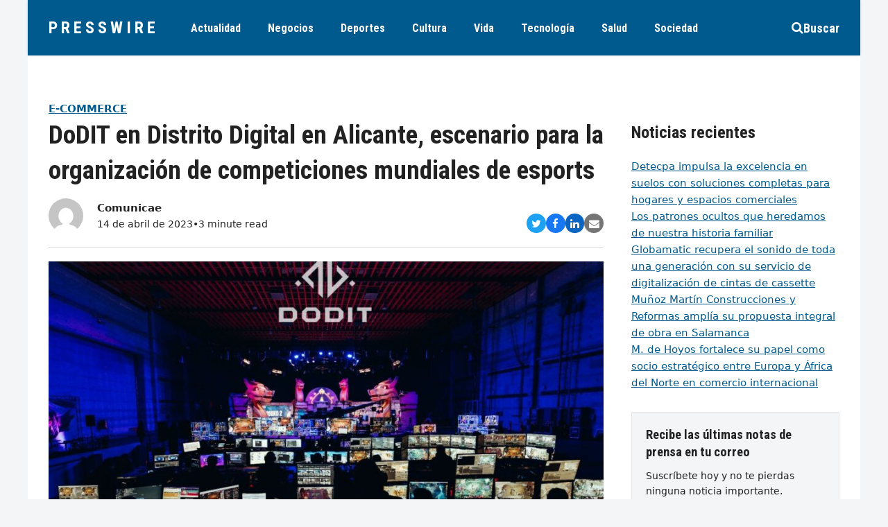

--- FILE ---
content_type: text/html; charset=UTF-8
request_url: https://www.presswire.es/dodit-en-distrito-digital-en-alicante-escenario-para-la-organizacion-de-competiciones-mundiales-de-esports/
body_size: 54194
content:
<!DOCTYPE html>
<html lang="es" itemscope itemtype="https://schema.org/WebPage" class="wpex-color-scheme-default">
<head>
<meta charset="UTF-8">
<link rel="profile" href="https://gmpg.org/xfn/11">
<meta name='robots' content='index, follow, max-image-preview:large, max-snippet:-1, max-video-preview:-1' />
<meta name="generator" content="Total WordPress Theme v5.7.1">
<meta name="viewport" content="width=device-width, initial-scale=1">

	<!-- This site is optimized with the Yoast SEO plugin v26.7 - https://yoast.com/wordpress/plugins/seo/ -->
	<title>DoDIT en Distrito Digital en Alicante, escenario para la organización de competiciones mundiales de esports - PressWire</title>
	<meta name="description" content="/COMUNICAE/ Desde la fundación de DoDIT, la empresa ha llevado a cabo más de 270 retransmisiones vinculadas al entorno gaming-esports, que han alcanzado una aud" />
	<link rel="canonical" href="https://www.presswire.es/dodit-en-distrito-digital-en-alicante-escenario-para-la-organizacion-de-competiciones-mundiales-de-esports/" />
	<meta property="og:locale" content="es_ES" />
	<meta property="og:type" content="article" />
	<meta property="og:title" content="DoDIT en Distrito Digital en Alicante, escenario para la organización de competiciones mundiales de esports - PressWire" />
	<meta property="og:description" content="/COMUNICAE/ Desde la fundación de DoDIT, la empresa ha llevado a cabo más de 270 retransmisiones vinculadas al entorno gaming-esports, que han alcanzado una audiencia acumulada superior a los 15 millones de espectadores Las instalaciones de DoDIT Entertainment, situadas en Distrito Digital Comunitat Valenciana, en la ciudad de Alicante, se han consolidado como un espacio&hellip;" />
	<meta property="og:url" content="https://www.presswire.es/dodit-en-distrito-digital-en-alicante-escenario-para-la-organizacion-de-competiciones-mundiales-de-esports/" />
	<meta property="og:site_name" content="PressWire" />
	<meta property="article:published_time" content="2023-04-14T13:23:36+00:00" />
	<meta name="author" content="Comunicae" />
	<meta name="twitter:card" content="summary_large_image" />
	<meta name="twitter:label1" content="Escrito por" />
	<meta name="twitter:data1" content="Comunicae" />
	<meta name="twitter:label2" content="Tiempo de lectura" />
	<meta name="twitter:data2" content="2 minutos" />
	<script type="application/ld+json" class="yoast-schema-graph">{"@context":"https://schema.org","@graph":[{"@type":"Article","@id":"https://www.presswire.es/dodit-en-distrito-digital-en-alicante-escenario-para-la-organizacion-de-competiciones-mundiales-de-esports/#article","isPartOf":{"@id":"https://www.presswire.es/dodit-en-distrito-digital-en-alicante-escenario-para-la-organizacion-de-competiciones-mundiales-de-esports/"},"author":{"name":"Comunicae","@id":"https://www.presswire.es/#/schema/person/6964a1167fd0a20a9e8dcbc167e83e66"},"headline":"DoDIT en Distrito Digital en Alicante, escenario para la organización de competiciones mundiales de esports","datePublished":"2023-04-14T13:23:36+00:00","mainEntityOfPage":{"@id":"https://www.presswire.es/dodit-en-distrito-digital-en-alicante-escenario-para-la-organizacion-de-competiciones-mundiales-de-esports/"},"wordCount":471,"image":{"@id":"https://www.presswire.es/dodit-en-distrito-digital-en-alicante-escenario-para-la-organizacion-de-competiciones-mundiales-de-esports/#primaryimage"},"thumbnailUrl":"https://www.presswire.es/wp-content/uploads/2023/04/Grandes_producciones_-_DoDIT.jpg","articleSection":["E-Commerce","Gaming","Telecomunicaciones","Valencia"],"inLanguage":"es"},{"@type":"WebPage","@id":"https://www.presswire.es/dodit-en-distrito-digital-en-alicante-escenario-para-la-organizacion-de-competiciones-mundiales-de-esports/","url":"https://www.presswire.es/dodit-en-distrito-digital-en-alicante-escenario-para-la-organizacion-de-competiciones-mundiales-de-esports/","name":"DoDIT en Distrito Digital en Alicante, escenario para la organización de competiciones mundiales de esports - PressWire","isPartOf":{"@id":"https://www.presswire.es/#website"},"primaryImageOfPage":{"@id":"https://www.presswire.es/dodit-en-distrito-digital-en-alicante-escenario-para-la-organizacion-de-competiciones-mundiales-de-esports/#primaryimage"},"image":{"@id":"https://www.presswire.es/dodit-en-distrito-digital-en-alicante-escenario-para-la-organizacion-de-competiciones-mundiales-de-esports/#primaryimage"},"thumbnailUrl":"https://www.presswire.es/wp-content/uploads/2023/04/Grandes_producciones_-_DoDIT.jpg","datePublished":"2023-04-14T13:23:36+00:00","author":{"@id":"https://www.presswire.es/#/schema/person/6964a1167fd0a20a9e8dcbc167e83e66"},"breadcrumb":{"@id":"https://www.presswire.es/dodit-en-distrito-digital-en-alicante-escenario-para-la-organizacion-de-competiciones-mundiales-de-esports/#breadcrumb"},"inLanguage":"es","potentialAction":[{"@type":"ReadAction","target":["https://www.presswire.es/dodit-en-distrito-digital-en-alicante-escenario-para-la-organizacion-de-competiciones-mundiales-de-esports/"]}]},{"@type":"ImageObject","inLanguage":"es","@id":"https://www.presswire.es/dodit-en-distrito-digital-en-alicante-escenario-para-la-organizacion-de-competiciones-mundiales-de-esports/#primaryimage","url":"https://www.presswire.es/wp-content/uploads/2023/04/Grandes_producciones_-_DoDIT.jpg","contentUrl":"https://www.presswire.es/wp-content/uploads/2023/04/Grandes_producciones_-_DoDIT.jpg","width":1600,"height":1020},{"@type":"BreadcrumbList","@id":"https://www.presswire.es/dodit-en-distrito-digital-en-alicante-escenario-para-la-organizacion-de-competiciones-mundiales-de-esports/#breadcrumb","itemListElement":[{"@type":"ListItem","position":1,"name":"Portada","item":"https://www.presswire.es/"},{"@type":"ListItem","position":2,"name":"DoDIT en Distrito Digital en Alicante, escenario para la organización de competiciones mundiales de esports"}]},{"@type":"WebSite","@id":"https://www.presswire.es/#website","url":"https://www.presswire.es/","name":"PressWire","description":"","potentialAction":[{"@type":"SearchAction","target":{"@type":"EntryPoint","urlTemplate":"https://www.presswire.es/?s={search_term_string}"},"query-input":{"@type":"PropertyValueSpecification","valueRequired":true,"valueName":"search_term_string"}}],"inLanguage":"es"},{"@type":"Person","@id":"https://www.presswire.es/#/schema/person/6964a1167fd0a20a9e8dcbc167e83e66","name":"Comunicae","image":{"@type":"ImageObject","inLanguage":"es","@id":"https://www.presswire.es/#/schema/person/image/","url":"https://secure.gravatar.com/avatar/18c4ebd52d677cbbffe884170958491e3d5ab48184bbab4ce8ed752fba7c2ef4?s=96&d=mm&r=g","contentUrl":"https://secure.gravatar.com/avatar/18c4ebd52d677cbbffe884170958491e3d5ab48184bbab4ce8ed752fba7c2ef4?s=96&d=mm&r=g","caption":"Comunicae"},"url":"https://www.presswire.es/author/comunicae/"}]}</script>
	<!-- / Yoast SEO plugin. -->


<link rel='dns-prefetch' href='//fonts.googleapis.com' />
<link rel="alternate" type="application/rss+xml" title="PressWire &raquo; Feed" href="https://www.presswire.es/feed/" />
<link rel="alternate" type="application/rss+xml" title="PressWire &raquo; Feed de los comentarios" href="https://www.presswire.es/comments/feed/" />
<link rel="alternate" title="oEmbed (JSON)" type="application/json+oembed" href="https://www.presswire.es/wp-json/oembed/1.0/embed?url=https%3A%2F%2Fwww.presswire.es%2Fdodit-en-distrito-digital-en-alicante-escenario-para-la-organizacion-de-competiciones-mundiales-de-esports%2F" />
<link rel="alternate" title="oEmbed (XML)" type="text/xml+oembed" href="https://www.presswire.es/wp-json/oembed/1.0/embed?url=https%3A%2F%2Fwww.presswire.es%2Fdodit-en-distrito-digital-en-alicante-escenario-para-la-organizacion-de-competiciones-mundiales-de-esports%2F&#038;format=xml" />
<link rel="preload" href="https://www.presswire.es/wp-content/themes/Total/assets/lib/ticons/fonts/ticons.woff2" type="font/woff2" as="font" crossorigin><style id='wp-img-auto-sizes-contain-inline-css'>
img:is([sizes=auto i],[sizes^="auto," i]){contain-intrinsic-size:3000px 1500px}
/*# sourceURL=wp-img-auto-sizes-contain-inline-css */
</style>
<link rel='stylesheet' id='js_composer_front-css' href='https://www.presswire.es/wp-content/plugins/js_composer/assets/css/js_composer.min.css?ver=6.9.0' media='all' />
<link rel='stylesheet' id='wpex-google-font-roboto-condensed-css' href='//fonts.googleapis.com/css2?family=Roboto+Condensed:ital,wght@0,100;0,200;0,300;0,400;0,500;0,600;0,700;0,800;0,900;1,100;1,200;1,300;1,400;1,500;1,600;1,700;1,800;1,900&#038;display=swap&#038;subset=latin' media='all' />
<link rel='stylesheet' id='wpex-style-css' href='https://www.presswire.es/wp-content/themes/Total/style.css?ver=5.7.1' media='all' />
<link rel='stylesheet' id='wpex-mobile-menu-breakpoint-max-css' href='https://www.presswire.es/wp-content/themes/Total/assets/css/wpex-mobile-menu-breakpoint-max.css?ver=5.7.1' media='only screen and (max-width:959px)' />
<link rel='stylesheet' id='wpex-mobile-menu-breakpoint-min-css' href='https://www.presswire.es/wp-content/themes/Total/assets/css/wpex-mobile-menu-breakpoint-min.css?ver=5.7.1' media='only screen and (min-width:960px)' />
<link rel='stylesheet' id='wpex-wpbakery-css' href='https://www.presswire.es/wp-content/themes/Total/assets/css/wpex-wpbakery.css?ver=5.7.1' media='all' />
<link rel='stylesheet' id='ticons-css' href='https://www.presswire.es/wp-content/themes/Total/assets/lib/ticons/css/ticons.min.css?ver=5.7.1' media='all' />
<link rel='stylesheet' id='vcex-shortcodes-css' href='https://www.presswire.es/wp-content/themes/Total/assets/css/vcex-shortcodes.css?ver=5.7.1' media='all' />
<link rel="https://api.w.org/" href="https://www.presswire.es/wp-json/" /><link rel="alternate" title="JSON" type="application/json" href="https://www.presswire.es/wp-json/wp/v2/posts/1524" /><link rel="EditURI" type="application/rsd+xml" title="RSD" href="https://www.presswire.es/xmlrpc.php?rsd" />
<meta name="generator" content="WordPress 6.9" />
<link rel='shortlink' href='https://www.presswire.es/?p=1524' />

    <style>
        .domain-checker-form {
            display: flex;
            justify-content: center;
            align-items: center;
            width: 100%;
            margin: 20px auto;
            padding: 20px 0;
        }
        .domain-checker-form form {
            display: flex;
            width: 100%;
            max-width: 800px;
        }
        .domain-checker-form input {
            flex: 1;
            padding: 10px;
            font-size: 16px;
            border: 1px solid #ccc;
            border-radius: 4px 0 0 4px;
            outline: none;
        }
        .domain-checker-form button {
            padding: 10px 20px;
            background-color: #0073aa;
            color: #fff;
            border: none;
            border-radius: 0 4px 4px 0;
            cursor: pointer;
            font-size: 16px;
        }
        .domain-checker-form button:hover {
            background-color: #005177;
        }
        .domain-checker-result {
            margin-top: 20px;
            font-size: 16px;
            text-align: center;
        }
        .domain-checker-result.success {
            color: green;
        }
        .domain-checker-result.error {
            color: red;
        }
        .domain-checker-result a {
            color: #005177;
            text-decoration: underline;
        }
        .domain-checker-result a:hover {
            color: #003f5c;
        }
    </style>
    <link rel="icon" href="https://www.presswire.es/wp-content/uploads/2023/03/favicon.png" sizes="32x32"><link rel="shortcut icon" href="https://www.presswire.es/wp-content/uploads/2023/03/favicon.png"><link rel="apple-touch-icon" href="https://www.presswire.es/wp-content/uploads/2023/03/favicon.png" sizes="57x57" ><noscript><style>body:not(.content-full-screen) .wpex-vc-row-stretched[data-vc-full-width-init="false"]{visibility:visible;}</style></noscript>		<style id="wp-custom-css">
			/* add custom header shadow on pages where the page title is disabled */body.page-header-disabled #site-header{box-shadow:0 0 3px rgba(0,0,0,0.15)}/* card button styling */.wpex-card-blog_7 .wpex-card-primary-term a{padding:4px 8px;border-radius:8px}/* customize the blockquote design */blockquote{background:none;color:inherit;border-left:2px solid var(--wpex-accent);font-size:1.2em;padding:5px 20px;font-style:italic;font-family:inherit}		</style>
		<noscript><style> .wpb_animate_when_almost_visible { opacity: 1; }</style></noscript><style data-type="wpex-css" id="wpex-css">/*VC META CSS*/.vc_custom_1656732627441{padding-top:30px !important;padding-right:20px !important;padding-bottom:30px !important;padding-left:20px !important;background-color:#f4f5f6 !important}.vc_custom_1656558596788{padding-top:40px !important;padding-bottom:40px !important}.vc_custom_1679953850078{margin-bottom:10px !important}.vc_custom_1656558651339{margin-bottom:20px !important}.vc_custom_1656558582780{border-top-width:1px !important;border-bottom-width:1px !important;padding-top:10px !important;padding-bottom:10px !important;border-top-color:#dddddd !important;border-top-style:solid !important;border-bottom-color:#dddddd !important;border-bottom-style:solid !important}.vc_custom_1680100677537{margin-right:10px !important;border-right-width:1px !important;padding-right:10px !important;border-right-color:#d8d8d8 !important;border-right-style:solid !important}/*TYPOGRAPHY*/body{font-size:15px;color:#222222}#site-logo .site-logo-text{font-family:"Roboto Condensed";font-weight:700;letter-spacing:5px;text-transform:uppercase}.header-aside-content{font-family:"Roboto Condensed";font-weight:700;font-size:18px;text-transform:uppercase}.main-navigation-ul .link-inner{font-family:"Roboto Condensed";font-weight:700;font-size:16px}.wpex-mobile-menu,#sidr-main{font-family:"Roboto Condensed";font-weight:700;font-size:18px}blockquote{font-family:Georgia,serif;font-style:italic;font-size:1em;line-height:1.5}.sidebar-box .widget-title{font-weight:700;font-size:18px;text-transform:uppercase}h1,h2,h3,h4,h5,h6,.theme-heading,.page-header-title,.wpex-heading,.vcex-heading,.entry-title,.wpex-font-heading{font-family:"Roboto Condensed";font-weight:700}/*ADVANCED STYLING CSS*/blockquote{background:none;border-width:0 0 0 3px;border-color:var(--wpex-accent);border-style:solid;padding-left:25px}/*CUSTOMIZER STYLING*/:root{--wpex-accent:#005a8e;--wpex-accent-alt:#005a8e;--wpex-on-accent:#ffffff;--wpex-on-accent-alt:#ffffff;--wpex-border-main:#dddddd;--wpex-surface-2:#f4f5f6;--wpex-surface-3:#e5e5e5;--wpex-link-text-decoration:underline;--wpex-input-padding:12px;--wpex-input-border-color:#dddddd;--wpex-focus-input-border-color:#dddddd;--wpex-focus-input-color:#222222;--wpex-focus-input-border-color:#aaaaaa;--wpex-pagination-gutter:5px;--wpex-pagination-link-padding:6px 10px;--wpex-pagination-border-radius:0px;--wpex-active-pagination-link-color:#ffffff;--wpex-active-pagination-link-bg:#005a8e;--wpex-boxed-layout-padding:0px;--wpex-site-header-height:80px;--wpex-site-logo-color:#ffffff;--wpex-sidr-width:350px;--wpex-vc-column-inner-margin-bottom:35px}blockquote{color:#555555}body,.boxed-main-layout,.footer-has-reveal #main{background-color:#f4f5f6}.page-header.wpex-supports-mods{padding-top:2.5vmax;padding-bottom:2.5vmax;background-color:#ffffff;border-top-width:0px;border-bottom-width:0px}.page-header{margin-bottom:0px}#site-scroll-top{font-size:14px;background-color:#ffffff;color:#222222}#site-scroll-top:hover{color:#f72210}:root,.boxed-main-layout.wpex-responsive #wrap{--wpex-container-width:1200px}#toggle-bar-wrap{--wpex-surface-1:#000000;background:#000000;color:#ffffff;--wpex-text-2:#ffffff;--wpex-text-1:#ffffff;--wpex-heading-color:#ffffff;--wpex-heading-link-color:#ffffff;--wpex-link-color:#ffe400;--wpex-hover-link-color:#ffe400;--wpex-hover-heading-link-color:#ffe400;border-color:#000000!important}#site-header,#searchform-header-replace{color:#ffffff}#site-header{background-color:#005a8e}#site-header-sticky-wrapper{background-color:#005a8e}#site-header-sticky-wrapper.is-sticky #site-header{background-color:#005a8e}.boxed-main-layout #site-header-sticky-wrapper.is-sticky #site-header{background-color:#005a8e}.footer-has-reveal #site-header{background-color:#005a8e}#searchform-header-replace{background-color:#005a8e}.wpex-has-vertical-header #site-header{background-color:#005a8e}#site-header-flex-aside{--wpex-link-color:#ffffff;--wpex-hover-link-color:#ffffff;--wpex-hover-link-color:#ffffff}#site-navigation-wrap{--wpex-main-nav-link-color:#ffffff;--wpex-hover-main-nav-link-color:#ffffff;--wpex-active-main-nav-link-color:#ffffff}#sidr-main{color:#000000;--wpex-text-2:#000000;--wpex-link-color:#000000;--wpex-hover-link-color:#000000}.mobile-toggle-nav{color:#000000;--wpex-link-color:#000000}@media only screen and (min-width:960px){:root{--wpex-content-area-width:calc(100% - 340px );--wpex-primary-sidebar-width:300px}}@media only screen and (min-width:768px){:root{--wpex-boxed-layout-gutter:30px}}</style><style id='wp-block-heading-inline-css'>
h1:where(.wp-block-heading).has-background,h2:where(.wp-block-heading).has-background,h3:where(.wp-block-heading).has-background,h4:where(.wp-block-heading).has-background,h5:where(.wp-block-heading).has-background,h6:where(.wp-block-heading).has-background{padding:1.25em 2.375em}h1.has-text-align-left[style*=writing-mode]:where([style*=vertical-lr]),h1.has-text-align-right[style*=writing-mode]:where([style*=vertical-rl]),h2.has-text-align-left[style*=writing-mode]:where([style*=vertical-lr]),h2.has-text-align-right[style*=writing-mode]:where([style*=vertical-rl]),h3.has-text-align-left[style*=writing-mode]:where([style*=vertical-lr]),h3.has-text-align-right[style*=writing-mode]:where([style*=vertical-rl]),h4.has-text-align-left[style*=writing-mode]:where([style*=vertical-lr]),h4.has-text-align-right[style*=writing-mode]:where([style*=vertical-rl]),h5.has-text-align-left[style*=writing-mode]:where([style*=vertical-lr]),h5.has-text-align-right[style*=writing-mode]:where([style*=vertical-rl]),h6.has-text-align-left[style*=writing-mode]:where([style*=vertical-lr]),h6.has-text-align-right[style*=writing-mode]:where([style*=vertical-rl]){rotate:180deg}
/*# sourceURL=https://www.presswire.es/wp-includes/blocks/heading/style.min.css */
</style>
<style id='wp-block-latest-posts-inline-css'>
.wp-block-latest-posts{box-sizing:border-box}.wp-block-latest-posts.alignleft{margin-right:2em}.wp-block-latest-posts.alignright{margin-left:2em}.wp-block-latest-posts.wp-block-latest-posts__list{list-style:none}.wp-block-latest-posts.wp-block-latest-posts__list li{clear:both;overflow-wrap:break-word}.wp-block-latest-posts.is-grid{display:flex;flex-wrap:wrap}.wp-block-latest-posts.is-grid li{margin:0 1.25em 1.25em 0;width:100%}@media (min-width:600px){.wp-block-latest-posts.columns-2 li{width:calc(50% - .625em)}.wp-block-latest-posts.columns-2 li:nth-child(2n){margin-right:0}.wp-block-latest-posts.columns-3 li{width:calc(33.33333% - .83333em)}.wp-block-latest-posts.columns-3 li:nth-child(3n){margin-right:0}.wp-block-latest-posts.columns-4 li{width:calc(25% - .9375em)}.wp-block-latest-posts.columns-4 li:nth-child(4n){margin-right:0}.wp-block-latest-posts.columns-5 li{width:calc(20% - 1em)}.wp-block-latest-posts.columns-5 li:nth-child(5n){margin-right:0}.wp-block-latest-posts.columns-6 li{width:calc(16.66667% - 1.04167em)}.wp-block-latest-posts.columns-6 li:nth-child(6n){margin-right:0}}:root :where(.wp-block-latest-posts.is-grid){padding:0}:root :where(.wp-block-latest-posts.wp-block-latest-posts__list){padding-left:0}.wp-block-latest-posts__post-author,.wp-block-latest-posts__post-date{display:block;font-size:.8125em}.wp-block-latest-posts__post-excerpt,.wp-block-latest-posts__post-full-content{margin-bottom:1em;margin-top:.5em}.wp-block-latest-posts__featured-image a{display:inline-block}.wp-block-latest-posts__featured-image img{height:auto;max-width:100%;width:auto}.wp-block-latest-posts__featured-image.alignleft{float:left;margin-right:1em}.wp-block-latest-posts__featured-image.alignright{float:right;margin-left:1em}.wp-block-latest-posts__featured-image.aligncenter{margin-bottom:1em;text-align:center}
/*# sourceURL=https://www.presswire.es/wp-includes/blocks/latest-posts/style.min.css */
</style>
<style id='wp-block-group-inline-css'>
.wp-block-group{box-sizing:border-box}:where(.wp-block-group.wp-block-group-is-layout-constrained){position:relative}
/*# sourceURL=https://www.presswire.es/wp-includes/blocks/group/style.min.css */
</style>
<link rel='stylesheet' id='wpex-google-font-open-sans-css' href='//fonts.googleapis.com/css2?family=Open+Sans:ital,wght@0,100;0,200;0,300;0,400;0,500;0,600;0,700;0,800;0,900;1,100;1,200;1,300;1,400;1,500;1,600;1,700;1,800;1,900&#038;display=swap&#038;subset=latin' media='all' />
</head>

<body data-rsssl=1 class="wp-singular post-template-default single single-post postid-1524 single-format-standard wp-embed-responsive wp-theme-Total wpex-theme wpex-responsive boxed-main-layout no-composer wpex-live-site site-boxed content-full-width post-in-category-e-commerce post-in-category-gaming post-in-category-telecomunicaciones post-in-category-valencia sidebar-widget-icons hasnt-overlay-header page-header-disabled wpex-antialiased wpex-mobile-toggle-menu-centered_logo has-mobile-menu togglebar-is-inline has-pagination-gutter wpex-share-p-horizontal wpex-no-js wpb-js-composer js-comp-ver-6.9.0 vc_responsive">

	
	
	
<a href="#content" class="skip-to-content">Saltear al contenido principal</a><span data-ls_id="#site_top"></span>
	<div id="outer-wrap" class="wpex-overflow-hidden">
		
		<div id="wrap" class="wpex-clr">

			


	<header id="site-header" class="header-seven header-fixed-height custom-bg dyn-styles wpex-relative" itemscope="itemscope" itemtype="https://schema.org/WPHeader">

		
		<div id="site-header-inner" class="header-seven-inner container wpex-relative wpex-h-100 wpex-flex wpex-z-10"><div id="site-header-flex" class="wpex-flex wpex-justify-between wpex-items-center wpex-w-100">
<div id="site-logo" class="site-branding header-seven-logo wpex-flex wpex-items-center wpex-h-100">
	<div id="site-logo-inner" ><a id="site-logo-link" href="https://www.presswire.es/" rel="home" class="site-logo-text">PressWire</a></div>

</div>
	
	<div id="site-navigation-wrap" class="navbar-style-seven wpex-max-h-100 wpex-mr-auto wpex-dropdowns-caret wpex-stretch-megamenus hide-at-mm-breakpoint">

		<nav id="site-navigation" class="navigation main-navigation main-navigation-seven" itemscope="itemscope" itemtype="https://schema.org/SiteNavigationElement" aria-label="Main menu">

			
				<ul id="menu-menu-principal" class="main-navigation-ul dropdown-menu wpex-flex wpex-items-center wpex-dropdown-menu wpex-dropdown-menu--onhover"><li id="menu-item-872" class="menu-item menu-item-type-taxonomy menu-item-object-category current-post-ancestor menu-item-872"><a href="https://www.presswire.es/categoria/actualidad/"><span class="link-inner">Actualidad</span></a></li>
<li id="menu-item-877" class="menu-item menu-item-type-taxonomy menu-item-object-category current-post-ancestor menu-item-877"><a href="https://www.presswire.es/categoria/negocios/"><span class="link-inner">Negocios</span></a></li>
<li id="menu-item-874" class="menu-item menu-item-type-taxonomy menu-item-object-category menu-item-874"><a href="https://www.presswire.es/categoria/deportes/"><span class="link-inner">Deportes</span></a></li>
<li id="menu-item-873" class="menu-item menu-item-type-taxonomy menu-item-object-category menu-item-873"><a href="https://www.presswire.es/categoria/cultura/"><span class="link-inner">Cultura</span></a></li>
<li id="menu-item-876" class="menu-item menu-item-type-taxonomy menu-item-object-category current-post-ancestor menu-item-876"><a href="https://www.presswire.es/categoria/estilo-de-vida/"><span class="link-inner">Vida</span></a></li>
<li id="menu-item-880" class="menu-item menu-item-type-taxonomy menu-item-object-category current-post-ancestor menu-item-880"><a href="https://www.presswire.es/categoria/tecnologia/"><span class="link-inner">Tecnología</span></a></li>
<li id="menu-item-878" class="menu-item menu-item-type-taxonomy menu-item-object-category menu-item-878"><a href="https://www.presswire.es/categoria/salud/"><span class="link-inner">Salud</span></a></li>
<li id="menu-item-894" class="menu-item menu-item-type-taxonomy menu-item-object-category menu-item-894"><a href="https://www.presswire.es/categoria/sociedad/"><span class="link-inner">Sociedad</span></a></li>
</ul>
			
		</nav>

	</div>

	

<div id="site-header-flex-aside" class="wpex-flex wpex-items-center wpex-justify-end wpex-h-100 header-seven-aside">
    <div id="site-header-flex-aside-inner" class="header-aside-content wpex-flex wpex-flex-wrap wpex-items-center"><span class="wpex-header-search-icon wpex-header-search-icon--style-default wpex-inline-block || wpex-ml-20 wpex-flex-reverse"><button class="wpex-header-search-icon__button || wpex-unstyled-button wpex-hover-link-color wpex-flex wpex-items-center wpex-gap-10" aria-expanded="false" aria-controls=""><span class="wpex-header-search-icon__icon wpex-inline-flex wpex-items-center"><span class="ticon ticon-search" aria-hidden="true"></span></span><span class="wpex-header-search-icon__label">Buscar</span></button></span></div>
</div>
<div id="mobile-menu" class="wpex-mobile-menu-toggle show-at-mm-breakpoint wpex-flex wpex-items-center wpex-h-100">
	<div class="wpex-inline-flex wpex-items-center">
						<a href="#" class="mobile-menu-toggle" role="button" aria-label="Toggle mobile menu" aria-expanded="false"><span class="mobile-menu-toggle__icon wpex-flex"><span class="wpex-hamburger-icon wpex-hamburger-icon--inactive wpex-hamburger-icon--animate" aria-hidden="true"><span></span></span></span></a>			</div>
</div></div>
<div id="searchform-header-replace" class="header-searchform-wrap wpex-surface-1 wpex-text-3 wpex-absolute wpex-z-999 wpex-inset-0 wpex-transition-all wpex-duration-300 wpex-invisible wpex-opacity-0" data-placeholder="Escriba y pulse enter para buscar&hellip;" data-disable-autocomplete="true">
	
<form method="get" class="searchform" action="https://www.presswire.es/">
	<label>
		<span class="screen-reader-text">Buscar</span>
		<input type="search" class="field" name="s" placeholder="Buscar" />
	</label>
			<button type="submit" class="searchform-submit"><span class="ticon ticon-search" aria-hidden="true"></span><span class="screen-reader-text">Enviar</span></button>
</form>	<button id="searchform-header-replace-close" class="wpex-unstyled-button wpex-absolute wpex-top-50 wpex-right-0 -wpex-translate-y-50 wpex-transition-colors wpex-user-select-none">
        <span class="searchform-header-replace-close__icon" aria-hidden="true">&times;</span>
        <span class="screen-reader-text">Close search</span>
    </button>
</div></div>

		
	</header>



			
			<main id="main" class="site-main wpex-clr">

				
	<div id="content-wrap" class="container wpex-clr">

		
		<div id="primary" class="content-area wpex-clr">

			
			<div id="content" class="site-content wpex-clr">

				
				<div class="custom-singular-template entry wpex-clr"><div class="vc_row wpb_row vc_row-fluid"><div class="wpb_column vc_column_container vc_col-sm-12"><div class="vc_column-inner"><div class="wpb_wrapper"><div class="vcex-spacing wpex-w-100 wpex-clear"></div></div></div></div></div><div class="vc_row wpb_row vc_row-fluid wpex-vc_row-has-sidebar wpex-vc_row-has-sidebar--right no-bottom-margins"><div class="wpb_column vc_column_container vc_col-sm-8"><div class="vc_column-inner"><div class="wpb_wrapper"><div class="vcex-post-terms vcex-module wpex-clr"><a href="https://www.presswire.es/categoria/negocios/e-commerce/" class="vcex-post-terms__item vcex-post-terms__item--87 theme-txt-link wpex-mr-5 wpex-mb-5" style="color:var(--wpex-accent);font-size:1em;font-weight:700;border-radius:8px;text-transform:uppercase;">E-Commerce</a></div><div class="vcex-page-title vcex-module wpex-mb-15"><h1 class="vcex-page-title__heading wpex-heading wpex-text-3xl" style="font-size:2.5em;"><span class="vcex-page-title__text">DoDIT en Distrito Digital en Alicante, escenario para la organización de competiciones mundiales de esports</span></h1></div><div class="vcex-flex-container vcex-module wpex-flex wpex-gap-20 wpex-flex-wrap wpex-items-end wpex-justify-between"><div class="vcex-author-bio vcex-module vcex-author-bio--alt-5 wpex-flex wpex-items-center"><div class="vcex-author-bio__avatar wpex-mr-20 wpex-flex-shrink-0"><a href="https://www.presswire.es/author/comunicae/"  title="Go to Author Page"><img alt='' src='https://secure.gravatar.com/avatar/18c4ebd52d677cbbffe884170958491e3d5ab48184bbab4ce8ed752fba7c2ef4?s=50&#038;d=mm&#038;r=g' srcset='https://secure.gravatar.com/avatar/18c4ebd52d677cbbffe884170958491e3d5ab48184bbab4ce8ed752fba7c2ef4?s=100&#038;d=mm&#038;r=g 2x' class='avatar avatar-50 photo wpex-align-middle wpex-rounded-full' height='50' width='50' decoding='async'/></a></div><div class="vcex-author-bio__details"><div class="vcex-author-bio__name wpex-text-1 wpex-font-semibold"><a href="https://www.presswire.es/author/comunicae/" class="wpex-inherit-color wpex-no-underline">Comunicae</a></div><div class="vcex-author-bio__meta wpex-flex wpex-flex-wrap wpex-gap-5 wpex-text-sm">14 de abril de 2023<span>&bull;</span>3 minute read</div></div></div>
	<div class="vcex-module vcex-social-share wpex-flex wpex-flex-wrap wpex-gap-5" data-target="_blank" data-source="https%3A%2F%2Fwww.presswire.es%2F" data-url="https%3A%2F%2Fwww.presswire.es%2Fdodit-en-distrito-digital-en-alicante-escenario-para-la-organizacion-de-competiciones-mundiales-de-esports%2F" data-title="DoDIT en Distrito Digital en Alicante, escenario para la organización de competiciones mundiales de esports" data-image="https%3A%2F%2Fwww.presswire.es%2Fwp-content%2Fuploads%2F2023%2F04%2FGrandes_producciones_-_DoDIT.jpg" data-summary="%2FCOMUNICAE%2F%20Desde%20la%20fundaci%C3%B3n%20de%20DoDIT%2C%20la%20empresa%20ha%20llevado%20a%20cabo%20m%C3%A1s%20de%20270%20retransmisiones%20vinculadas%20al%20entorno%20gaming-esports%2C%20que%20han%20alcanzado%20una%20audiencia%20acumulada%20superior%20a%20los%2015" data-email-subject="I wanted you to see this link" data-email-body="I wanted you to see this link https%3A%2F%2Fwww.presswire.es%2Fdodit-en-distrito-digital-en-alicante-escenario-para-la-organizacion-de-competiciones-mundiales-de-esports%2F"><button class="vcex-social-share__button wpex-rounded-full wpex-twitter wpex-social-btn wpex-social-bg"><span class="ticon ticon-twitter" aria-hidden="true"></span><span class="screen-reader-text">Compartir en Twitter</span></button><button class="vcex-social-share__button wpex-rounded-full wpex-facebook wpex-social-btn wpex-social-bg"><span class="ticon ticon-facebook" aria-hidden="true"></span><span class="screen-reader-text">Compartir en Facebook</span></button><button class="vcex-social-share__button wpex-rounded-full wpex-linkedin wpex-social-btn wpex-social-bg"><span class="ticon ticon-linkedin" aria-hidden="true"></span><span class="screen-reader-text">Compartir en LinkedIn</span></button><button class="vcex-social-share__button wpex-rounded-full wpex-email wpex-social-btn wpex-social-bg"><span class="ticon ticon-envelope" aria-hidden="true"></span><span class="screen-reader-text">Share via Email</span></button></div>

</div><div class="vcex-module vcex-divider vcex-divider-solid wpex-max-w-100 wpex-mx-auto wpex-block wpex-h-0 wpex-border-b wpex-border-solid wpex-border-main" style="margin-top:20px;margin-bottom:20px;"></div><div class="vcex-post-media vcex-module"><img loading="lazy" class="wpex-align-center" src="https://www.presswire.es/wp-content/uploads/2023/04/Grandes_producciones_-_DoDIT-900x500.jpg" alt="" width="900" height="500"></div><div class="vcex-spacing wpex-w-100 wpex-clear" style="height:20px;"></div>
<div  class="vcex-post-content vcex-clr">

	
					<div class="vcex-post-content-c wpex-clr" style="font-size:18px;"><div>/COMUNICAE/ </p>
<p><a href="https://www.presswire.es/wp-content/uploads/2023/04/Grandes_producciones_-_DoDIT.jpg" target="_blank" class="fotonota" rel="noopener"> </a></p>
<p>Desde la fundación de DoDIT, la empresa ha llevado a cabo más de 270 retransmisiones vinculadas al entorno gaming-esports, que han alcanzado una audiencia acumulada superior a los 15 millones de espectadores</p>
<p></p>
<p>Las instalaciones de <a href="https://www.dodit.es/" rel="nofollow"><strong>DoDIT Entertainment</strong></a>, situadas en <strong>Distrito Digital Comunitat Valenciana</strong>, en la ciudad de <strong>Alicante</strong>, se han consolidado como un espacio referencial para la <strong>organización y desarrollo de grandes producciones audiovisuales y competitivas</strong> en la industria de los esports y los videojuegos, tanto a nivel nacional como internacional. La realización de estas acciones cuenta con el apoyo de la <strong>Sociedad de Proyectos para la Transformación Digital (SPTD)</strong> de la Comunitat Valenciana y de <strong>GGTech Entertainment</strong>.</p>
<p>Desde su fundación, hace aproximadamente dos años, <strong>DoDIT</strong> ha realizado la producción y emisión de <strong>más de 270 retransmisiones</strong> vinculadas al <strong>entorno gaming-esports</strong>, con un alcance de audiencia en <strong>constante crecimiento</strong>. Asimismo, grandes empresas y publishers del sector, como <strong>Riot Games</strong>, han renovado su confianza para llevar a cabo clasificatorios, semifinales y finales de distintos Campeonatos Mundiales de importantes videojuegos en <strong>Distrito Digital en Alicante.</strong></p>
<p>A lo largo del 2022, en las instalaciones de <strong>DoDIT </strong>se retransmitieron un total de <strong>más de 1.100 horas</strong> en streaming en <strong>más de 8 idiomas</strong>, dando cobertura a emisiones para <strong>diferentes países en 4 continentes</strong> y llegando a una<strong> audiencia acumulada </strong>que ha superado los <strong>15 millones</strong> de espectadores.</p>
<p><strong>Desde Alicante para todo el mundo</strong><br />
En el plano internacional, las instalaciones y platós de <strong>Distrito Digital </strong>albergaron el pasado mes de noviembre acciones tan importantes como la organización del <strong>Western Last Chance Qualifier</strong>, clasificatorio europeo y americano que daba acceso a <strong>TFT Dragonlands Championship </strong>(TFT), primer Campeonato Mundial del videojuego de <strong>Riot Games</strong> producido íntegramente en Alicante.</p>
<p>Un año más, en <strong>Distrito Digital </strong>se celebró la <strong>Gran Final Continental Europea de Amazon UNIVERSITY Esports Masters</strong> (Amazon UEMasters), la principal competición de esports entre estudiantes universitarios en Europa. En la edición del 2022 el campeonato contó con la participación de<strong> 220 jugadores </strong>de <strong>30 universidades de 15 países europeos</strong>.</p>
<p><strong>A nivel nacional</strong><br />
En las instalaciones de <strong>DoDIT</strong> también se organiza y produce actualmente el <strong>Circuito Tormenta</strong>, principal estructura competitiva de esports en el entorno amateur de <strong>Riot Games</strong> en España, en la que han participan más de <strong>30.000 jugadores y más de 8.000 equipos,</strong> con el objetivo de disfrutar de sus juegos favoritos, ganar premios y aspirar a las ligas profesionales.</p>
<p>En el pasado mes de agosto se puso fin a la temporada 2022 de la estructura competitiva. Las instalaciones de <strong>DoDIT</strong> en <strong>Distrito Digital</strong> fueron la sede en la que se disputó presencialmente y desde la que se retransmitió la Gran Final de las competiciones del <strong>Circuito Tormenta</strong></p>
<p class="mediakit"> Fuente <a href="https://www.comunicae.es/notas-de-prensa/dodit-en-distrito-digital-en-alicante_1/">Comunicae</a></p>
</div>
</div>

					
	
	
</div><div class="vcex-spacing wpex-w-100 wpex-clear" style="height:35px;"></div><div class="vcex-heading vcex-module wpex-text-2xl wpex-font-normal wpex-m-auto wpex-max-w-100 vcex-heading-bottom-border wpex-block wpex-mb-25 wpex-border-b wpex-border-solid wpex-border-main"><span class="vcex-heading-inner wpex-inline-block wpex-clr">Compartir esta noticia</span></div><style>.vcex_696dff08118d6{font-size:.85em;gap:7.5px;}</style>
	<div class="vcex-module vcex-social-share wpex-flex wpex-flex-wrap wpex-gap-5 vcex_696dff08118d6" data-target="_blank" data-source="https%3A%2F%2Fwww.presswire.es%2F" data-url="https%3A%2F%2Fwww.presswire.es%2Fdodit-en-distrito-digital-en-alicante-escenario-para-la-organizacion-de-competiciones-mundiales-de-esports%2F" data-title="DoDIT en Distrito Digital en Alicante, escenario para la organización de competiciones mundiales de esports" data-image="https%3A%2F%2Fwww.presswire.es%2Fwp-content%2Fuploads%2F2023%2F04%2FGrandes_producciones_-_DoDIT.jpg" data-email-subject="I wanted you to see this link" data-email-body="I wanted you to see this link https%3A%2F%2Fwww.presswire.es%2Fdodit-en-distrito-digital-en-alicante-escenario-para-la-organizacion-de-competiciones-mundiales-de-esports%2F"><button class="vcex-social-share__button wpex-rounded-full wpex-facebook wpex-social-btn wpex-social-bg wpex-w-auto wpex-py-5 wpex-px-15 wpex-font-bold"><span class="ticon ticon-facebook" aria-hidden="true"></span><span class="vcex-social-share__label wpex-hidden wpex-sm-inline wpex-ml-5">Compartir en Facebook</span></button><button class="vcex-social-share__button wpex-rounded-full wpex-twitter wpex-social-btn wpex-social-bg wpex-w-auto wpex-py-5 wpex-px-15 wpex-font-bold"><span class="ticon ticon-twitter" aria-hidden="true"></span><span class="vcex-social-share__label wpex-hidden wpex-sm-inline wpex-ml-5">Tuitear esta noticia</span></button><button class="vcex-social-share__button wpex-rounded-full wpex-email wpex-social-btn wpex-social-bg wpex-w-auto wpex-py-5 wpex-px-15 wpex-font-bold"><span class="ticon ticon-envelope" aria-hidden="true"></span><span class="vcex-social-share__label wpex-hidden wpex-sm-inline wpex-ml-5">Enviar por correo</span></button></div>

<div class="vcex-spacing wpex-w-100 wpex-clear" style="height:35px;"></div><div class="vcex-heading vcex-module wpex-text-2xl wpex-font-normal wpex-m-auto wpex-max-w-100 vcex-heading-bottom-border wpex-block wpex-mb-25 wpex-border-b wpex-border-solid wpex-border-main"><span class="vcex-heading-inner wpex-inline-block wpex-clr">Otras noticias</span></div><style>.wpex-post-cards.vcex_696dff0816236 .wpex-post-cards-list{gap:none;}</style><div class="wpex-post-cards wpex-post-cards-simple_9 td-related-articles vcex_696dff0816236 wpex-relative"><div class="wpex-post-cards-inner"><div class="wpex-post-cards-loop wpex-post-cards-list wpex-grid wpex-grid-cols-1 wpex-gap-0"><div class="wpex-post-cards-entry post-12996 type-post cat-60 cat-3 cat-35 cat-126 cat-25 cat-2 cat-95 cat-27 cat-128 cat-101 cat-135"><div class="wpex-card wpex-card-simple_9"><div class="wpex-card-inner wpex-flex wpex-gap-15"><div class="wpex-card-svg wpex-text-lg wpex-text-accent"><svg xmlns="http://www.w3.org/2000/svg" height="1em" viewBox="0 0 24 24" width="1em" fill="currentColor"><path d="M0 0h24v24H0V0z" fill="none"/><path d="M12 4l-1.41 1.41L16.17 11H4v2h12.17l-5.58 5.59L12 20l8-8-8-8z"/></svg></div><div class="wpex-card-details"><div class="wpex-text-accent"><h2 class="wpex-card-title wpex-heading wpex-inherit-color-important wpex-text-lg wpex-mb-10"><a href="https://www.presswire.es/zubi-labs-ficha-a-pablo-lara-como-managing-partner-para-impulsar-el-emprendimiento-de-impacto-en-europa-2/" class="wpex-inherit-color-important">Zubi Labs ficha a Pablo Lara como Managing Partner para impulsar el emprendimiento de impacto en Europa</a></h2></div></div></div></div></div><div class="wpex-post-cards-entry post-13005 type-post cat-54 cat-3 cat-35 cat-126 cat-25 cat-2 cat-101 cat-135"><div class="wpex-card wpex-card-simple_9"><div class="wpex-card-inner wpex-flex wpex-gap-15"><div class="wpex-card-svg wpex-text-lg wpex-text-accent"><svg xmlns="http://www.w3.org/2000/svg" height="1em" viewBox="0 0 24 24" width="1em" fill="currentColor"><path d="M0 0h24v24H0V0z" fill="none"/><path d="M12 4l-1.41 1.41L16.17 11H4v2h12.17l-5.58 5.59L12 20l8-8-8-8z"/></svg></div><div class="wpex-card-details"><div class="wpex-text-accent"><h2 class="wpex-card-title wpex-heading wpex-inherit-color-important wpex-text-lg wpex-mb-10"><a href="https://www.presswire.es/repara-tu-deuda-abogados-cancela-227-000e-en-valencia-con-la-ley-de-segunda-oportunidad/" class="wpex-inherit-color-important">Repara tu Deuda Abogados cancela 227.000€ en Valencia con la Ley de Segunda Oportunidad</a></h2></div></div></div></div></div><div class="wpex-post-cards-entry post-12967 type-post cat-68 cat-6 cat-89 cat-25 cat-2 cat-101 cat-135"><div class="wpex-card wpex-card-simple_9"><div class="wpex-card-inner wpex-flex wpex-gap-15"><div class="wpex-card-svg wpex-text-lg wpex-text-accent"><svg xmlns="http://www.w3.org/2000/svg" height="1em" viewBox="0 0 24 24" width="1em" fill="currentColor"><path d="M0 0h24v24H0V0z" fill="none"/><path d="M12 4l-1.41 1.41L16.17 11H4v2h12.17l-5.58 5.59L12 20l8-8-8-8z"/></svg></div><div class="wpex-card-details"><div class="wpex-text-accent"><h2 class="wpex-card-title wpex-heading wpex-inherit-color-important wpex-text-lg wpex-mb-10"><a href="https://www.presswire.es/canape-colchon-valencia-innovacion-y-calidad-en-el-descanso/" class="wpex-inherit-color-important">Canapé Colchón Valencia: innovación y calidad en el descanso</a></h2></div></div></div></div></div><div class="wpex-post-cards-entry post-12950 type-post cat-93 cat-3 cat-25 cat-2 cat-48 cat-101 cat-135"><div class="wpex-card wpex-card-simple_9"><div class="wpex-card-inner wpex-flex wpex-gap-15"><div class="wpex-card-svg wpex-text-lg wpex-text-accent"><svg xmlns="http://www.w3.org/2000/svg" height="1em" viewBox="0 0 24 24" width="1em" fill="currentColor"><path d="M0 0h24v24H0V0z" fill="none"/><path d="M12 4l-1.41 1.41L16.17 11H4v2h12.17l-5.58 5.59L12 20l8-8-8-8z"/></svg></div><div class="wpex-card-details"><div class="wpex-text-accent"><h2 class="wpex-card-title wpex-heading wpex-inherit-color-important wpex-text-lg wpex-mb-10"><a href="https://www.presswire.es/fevitur-pide-a-las-comunidades-autonomas-que-apliquen-el-modelo-de-gobernanza-aprobado-en-andalucia/" class="wpex-inherit-color-important">FEVITUR pide a las comunidades autónomas que apliquen el modelo de gobernanza aprobado en Andalucía</a></h2></div></div></div></div></div></div></div></div></div></div></div><div class="wpb_column vc_column_container vc_col-sm-4"><div class="vc_column-inner"><div class="wpb_wrapper"><div  class="wpb_widgetised_column wpb_content_element">
		<div class="wpb_wrapper">
			
			<div id="block-3" class="sidebar-box widget widget_block wpex-mb-30 wpex-clr"><div class="wp-block-group"><div class="wp-block-group__inner-container"><h2 class="wp-block-heading">Noticias recientes</h2><ul class="wp-block-latest-posts__list wp-block-latest-posts"><li><a class="wp-block-latest-posts__post-title" href="https://www.presswire.es/detecpa-impulsa-la-excelencia-en-suelos-con-soluciones-completas-para-hogares-y-espacios-comerciales/">Detecpa impulsa la excelencia en suelos con soluciones completas para hogares y espacios comerciales</a></li>
<li><a class="wp-block-latest-posts__post-title" href="https://www.presswire.es/los-patrones-ocultos-que-heredamos-de-nuestra-historia-familiar/">Los patrones ocultos que heredamos de nuestra historia familiar</a></li>
<li><a class="wp-block-latest-posts__post-title" href="https://www.presswire.es/globamatic-recupera-el-sonido-de-toda-una-generacion-con-su-servicio-de-digitalizacion-de-cintas-de-cassette/">Globamatic recupera el sonido de toda una generación con su servicio de digitalización de cintas de cassette</a></li>
<li><a class="wp-block-latest-posts__post-title" href="https://www.presswire.es/munoz-martin-construcciones-y-reformas-amplia-su-propuesta-integral-de-obra-en-salamanca/">Muñoz Martín Construcciones y Reformas amplía su propuesta integral de obra en Salamanca</a></li>
<li><a class="wp-block-latest-posts__post-title" href="https://www.presswire.es/m-de-hoyos-fortalece-su-papel-como-socio-estrategico-entre-europa-y-africa-del-norte-en-comercio-internacional/">M. de Hoyos fortalece su papel como socio estratégico entre Europa y África del Norte en comercio internacional</a></li>
</ul></div></div></div><div id="wpex_mailchimp-1" class="sidebar-box widget widget_wpex_mailchimp wpex-mb-30 wpex-clr"><div class="wpex-newsletter-widget wpex-boxed wpex-text-left"> <div class="wpex-newsletter-widget-heading wpex-heading wpex-widget-heading wpex-text-lg wpex-mb-10">Recibe las últimas notas de prensa en tu correo</div><div class="wpex-newsletter-widget-description wpex-text-sm wpex-mb-15 wpex-last-mb-0">Suscríbete hoy y no te pierdas ninguna noticia importante.</div><form action="" method="post"><label><span class="screen-reader-text">Correo electrónico</span><input type="email" name="EMAIL" placeholder="Correo electrónico" autocomplete="off" class="wpex-newsletter-widget-input wpex-bg-white wpex-w-100 wpex-mb-5 wpex-text-left" required></label><button type="submit" value="" name="subscribe" class="wpex-block wpex-w-100 wpex-mt-5 wpex-p-10 wpex-text-base wpex-text-center">Suscribirse</button></form></div></div>
		</div>
	</div>
</div></div></div></div>
</div>
				
			</div>

			
		</div>

		
	</div>


			
		</main>

		
		

<footer id="footer-builder" class="footer-builder" itemscope="itemscope" itemtype="https://schema.org/WPFooter">
	<div class="footer-builder-content container entry wpex-clr">
		<div class="vc_row wpb_row vc_row-fluid vc_custom_1656732627441 vc_row-o-content-middle vc_row-flex wpex-vc_row-has-fill wpex-vc-has-custom-column-spacing wpex-vc-column-spacing-60 no-bottom-margins wpex-vc-reset-negative-margin"><div class="wpb_column vc_column_container vc_col-sm-12"><div class="vc_column-inner"><div class="wpb_wrapper"><div class="vcex-spacing wpex-w-100 wpex-clear" style="height:5px;"></div><style>.vcex-flex-container_696dff081f9d1{gap:5px;max-width:800px;}</style><div class="vcex-flex-container vcex-module wpex-flex wpex-gap-20 wpex-mx-auto wpex-flex-wrap vcex-flex-container--items_grow wpex-justify-start vcex-flex-container_696dff081f9d1"><div class="vcex-heading vcex-module wpex-text-2xl wpex-font-normal wpex-m-auto wpex-max-w-100 vcex-heading-plain wpex-block wpex-m-0"><span class="vcex-heading-inner wpex-inline-block wpex-clr">¡No te pierdas ninguna noticia!</span></div>
	<div class="wpb_text_column wpb_content_element  vc_custom_1679953850078" >
		<div class="wpb_wrapper">
			<p>Suscríbete a nuestro boletín y recibe un correo electrónico cada vez que publiquemos nuevas noticias que sabemos que quieres leer. No te preocupes, nunca compartiremos tu información ni te enviaremos SPAM.</p>

		</div>
	</div>
<div class="vcex-newsletter-form vcex-module wpex-flex wpex-max-w-100 vcex-fullwidth-mobile"><div class="vcex-newsletter-form-wrap wpex-max-w-100 wpex-flex-grow"><form action="" method="post" class="wpex-flex"><label class="vcex-newsletter-form-label wpex-flex-grow"><span class="screen-reader-text">Escriba su dirección de correo electrónico</span><input type="email" name="EMAIL" placeholder="Escriba su dirección de correo electrónico" autocomplete="off" required></label><button type="submit" value="" class="vcex-newsletter-form-button wpex-flex-shrink-0 wpex-tracking-wider">Suscribirse</button></form></div></div></div></div></div></div></div><div class="vc_section vc_custom_1656558596788 wpex-vc-section-boxed-layout-stretched"><div class="vc_row wpb_row vc_row-fluid vc_custom_1656558651339 no-bottom-margins"><div class="wpb_column vc_column_container vc_col-sm-12"><div class="vc_column-inner"><div class="wpb_wrapper"><div class="vcex-flex-container vcex-module wpex-flex wpex-gap-20 wpex-flex-wrap wpex-items-center wpex-justify-between vc_custom_1656558582780"><div class="vcex-heading vcex-module wpex-text-2xl wpex-font-normal wpex-m-auto wpex-max-w-100 vcex-heading-plain wpex-block" style="color:#666666;font-family:&#039;Open Sans&#039;,sans-serif;font-size:13px;font-weight:400;"><span class="vcex-heading-inner wpex-inline-block wpex-clr">© 2026 PressWire.es. Todos los derechos reservados.</span></div><style>.vcex-social-links.vcex_696dff0823366{font-size:18px;}.vcex-social-links.vcex_696dff0823366 .vcex-social-links__item{color:#777777;}.vcex-social-links.vcex_696dff0823366 .vcex-social-links__item:hover{color:#333333;}</style><div class="vcex-social-links vcex-module wpex-flex wpex-items-center wpex-flex-wrap wpex-social-btns vcex-social-btns wpex-last-mr-0 vcex_696dff0823366"><a  href="#" class="vcex-social-links__item wpex-social-btn wpex-social-btn-no-style wpex-has-custom-color wpex-twitter" target="_blank" title="Twitter" rel="noopener noreferrer"><span class="vcex-social-links__icon ticon ticon-twitter" aria-hidden="true"></span><span class="screen-reader-text">Twitter</span></a><a  href="#" class="vcex-social-links__item wpex-social-btn wpex-social-btn-no-style wpex-has-custom-color wpex-facebook" target="_blank" title="Facebook" rel="noopener noreferrer"><span class="vcex-social-links__icon ticon ticon-facebook" aria-hidden="true"></span><span class="screen-reader-text">Facebook</span></a><a  href="#" class="vcex-social-links__item wpex-social-btn wpex-social-btn-no-style wpex-has-custom-color wpex-linkedin" target="_blank" title="LinkedIn" rel="noopener noreferrer"><span class="vcex-social-links__icon ticon ticon-linkedin" aria-hidden="true"></span><span class="screen-reader-text">LinkedIn</span></a></div></div></div></div></div></div><div class="vc_row wpb_row vc_row-fluid no-bottom-margins"><div class="wpb_column vc_column_container vc_col-sm-12"><div class="vc_column-inner"><div class="wpb_wrapper">
	<div class="wpb_raw_code wpb_content_element wpb_raw_html" >
		<div class="wpb_wrapper">
			<style>
.td-footer-links a { text-decoration: none !important; }
</style>
		</div>
	</div>
<style>.vcex-navbar.vcex_696dff0823fac a.vcex-navbar-link{color:#666666;line-height:var(--wpex-leading-tight);}.vcex-navbar.vcex_696dff0823fac a.vcex-navbar-link:hover,.vcex-navbar.vcex_696dff0823fac a.vcex-navbar-link.active{color:#000000;}.vcex-navbar.vcex_696dff0823fac{font-size:14px;}</style><nav class="vcex-navbar vcex-module align-right wpex-clr td-footer-links vcex_696dff0823fac"><div class="vcex-navbar-inner wpex-float-right wpex-clr wpex-last-mr-0"><a href="https://www.presswire.es/aviso-legal/" class="vcex-navbar-link vcex-navbar-link--1002 wpex-inline-block wpex-float-left wpex-mr-5 wpex-mb-5 theme-txt-link wpex-text-base vc_custom_1680100677537"><span class="vcex-navbar-link-text">Aviso legal</span></a><a href="https://www.presswire.es/contacto/" class="vcex-navbar-link vcex-navbar-link--997 wpex-inline-block wpex-float-left wpex-mr-5 wpex-mb-5 theme-txt-link wpex-text-base vc_custom_1680100677537"><span class="vcex-navbar-link-text">Contacto</span></a></div></nav></div></div></div></div></div>
	</div>
</footer>

	


	</div>

	
</div>


<a href="#outer-wrap" id="site-scroll-top" class="wpex-flex wpex-items-center wpex-justify-center wpex-fixed wpex-rounded-full wpex-text-center wpex-box-content wpex-transition-all wpex-duration-200 wpex-bottom-0 wpex-right-0 wpex-mr-25 wpex-mb-25 wpex-no-underline wpex-surface-2 wpex-text-4 wpex-hover-bg-accent wpex-invisible wpex-opacity-0" data-scroll-speed="1000" data-scroll-offset="100"><span class="ticon ticon-chevron-up" aria-hidden="true"></span><span class="screen-reader-text">Volver arriba</span></a>


<nav class="mobile-toggle-nav wpex-mobile-menu mobile-toggle-nav--animate wpex-surface-1 wpex-hidden wpex-text-2 wpex-togglep-afterheader wpex-z-9999" aria-expanded="false" aria-label="Mobile menu" data-wpex-insert-after="#site-header">
	<div class="mobile-toggle-nav-inner container">
				<ul class="mobile-toggle-nav-ul wpex-h-auto wpex-leading-inherit wpex-list-none wpex-my-0 wpex-mx-auto"></ul>
					</div>
</nav>
<script type="speculationrules">
{"prefetch":[{"source":"document","where":{"and":[{"href_matches":"/*"},{"not":{"href_matches":["/wp-*.php","/wp-admin/*","/wp-content/uploads/*","/wp-content/*","/wp-content/plugins/*","/wp-content/themes/Total/*","/*\\?(.+)"]}},{"not":{"selector_matches":"a[rel~=\"nofollow\"]"}},{"not":{"selector_matches":".no-prefetch, .no-prefetch a"}}]},"eagerness":"conservative"}]}
</script>
<script type="text/html" id="wpb-modifications"></script><script id="wpex-core-js-extra">
var wpex_theme_params = {"menuWidgetAccordion":"1","mobileMenuBreakpoint":"959","i18n":{"openSubmenu":"Open submenu of %s","closeSubmenu":"Close submenu of %s"},"selectArrowIcon":"\u003Cspan class=\"wpex-select-arrow__icon ticon ticon-angle-down\" aria-hidden=\"true\"\u003E\u003C/span\u003E","customSelects":".widget_categories form,.widget_archive select,.vcex-form-shortcode select","scrollToHash":"1","localScrollFindLinks":"1","localScrollHighlight":"1","localScrollUpdateHash":"","scrollToHashTimeout":"500","localScrollTargets":"li.local-scroll a, a.local-scroll, .local-scroll-link, .local-scroll-link \u003E a","localScrollSpeed":"1000","scrollToBehavior":"smooth","mobileMenuOpenSubmenuIcon":"\u003Cspan class=\"wpex-open-submenu__icon wpex-transition-all wpex-duration-300 ticon ticon-angle-down\" aria-hidden=\"true\"\u003E\u003C/span\u003E"};
//# sourceURL=wpex-core-js-extra
</script>
<script src="https://www.presswire.es/wp-content/themes/Total/assets/js/total.min.js?ver=5.7.1" id="wpex-core-js"></script>
<script src="https://www.presswire.es/wp-content/themes/Total/assets/js/mobile-menu/toggle.min.js?ver=5.7.1" id="wpex-mobile-menu-toggle-js"></script>
<script src="https://www.presswire.es/wp-content/themes/Total/assets/js/dynamic/wpex-social-share.min.js?ver=5.7.1" id="wpex-social-share-js"></script>

</body>
</html>

--- FILE ---
content_type: text/css
request_url: https://www.presswire.es/wp-content/themes/Total/assets/css/wpex-wpbakery.css?ver=5.7.1
body_size: 21906
content:
.vc_column-inner{margin-bottom:var(--wpex-vc-column-inner-margin-bottom)}.templatera_shortcode>p:empty{display:none}.compose-mode .vc_element.vc_empty .vc_empty-element:after{visibility:visible !important}.vc_row,.vc_section{position:relative}.vc_section[data-vc-full-width],.vc_row[data-vc-full-width]{overflow:visible}.vc_section[data-vc-full-width].vc_parallax,.vc_row[data-vc-full-width].vc_parallax{overflow:hidden}.ui-helper-reset{line-height:1.65}.vc_section[data-vc-full-width]>.vc_row.wpex-mx-auto{margin-left:auto;margin-right:auto}.vc_section[data-vc-full-width]>.vc_row.wpex-ml-auto{margin-left:auto}.vc_section[data-vc-full-width]>.vc_row.wpex-mr-auto{margin-right:auto}.wpex-cols-right>.wpb_column,.wpex-cols-right>.vc_vc_column,.wpex-cols-right>.vc_vc_column_inner{float:right}.wpex-cols-right>.vc_vc_column>.wpb_column,.wpex-cols-right>.vc_vc_column_inner>.wpb_column{width:100%}.wpex-cols-right.vc_row-flex{float:none;flex-direction:row-reverse}.wpex-cols-right.vc_row-flex:not(.wpex-vc-full-width-row){width:auto}.vc_empty .wpb_column{float:none}.compose-mode .visible-in-composer{display:block !important}.wpb_row,.wpb_content_element,ul.wpb_thumbnails-fluid>li,.last_toggle_el_margin,.wpb_button,.wpb-js-composer .vc_tta-container{margin-bottom:var(--wpex-vc-elements-bottom-margin, 0px)}.vc_button-2-wrapper{display:block}.vc_cta3-container .vc_button-2-wrapper{display:inline-block}.compose-mode .main-navigation-ul .sub-menu{display:none !important}@media (min-width: 768px){.vc_row.five-columns .vc_col-sm-2{width:20%}.vc_row.five-columns .vc_col-sm-2:last-child{display:none !important}}.vc-hoverbox-block.vc-hoverbox-back{-webkit-backface-visibility:hidden;backface-visibility:hidden}.vc_progress_bar .vc_single_bar .vc_label{font-weight:var(--wpex-font-bold);font-size:var(--wpex-text-sm);padding:.462em .923em}.vc_btn3.vc_btn3-style-custom{background-image:none}:where(.wpex-has-overlay,.wpex-has-video-bg,.wpex-parallax-bg-wrap)>.vc_column-inner,:where(.wpex-has-overlay,.wpex-has-video-bg,.wpex-parallax-bg-wrap)>.vc_column-inner>.wpb_wrapper{position:relative}.wpb_video_wrapper{overflow:hidden}.wpb_video_wrapper .rll-youtube-player{position:static !important;padding:0 !important}:root{--wpex-vc-gutter:30px}.vc_row.vc_column-gap-1{--wpex-vc-column-gap:1px}.vc_row.vc_column-gap-2{--wpex-vc-column-gap:2px}.vc_row.vc_column-gap-3{--wpex-vc-column-gap:3px}.vc_row.vc_column-gap-4{--wpex-vc-column-gap:4px}.vc_row.vc_column-gap-5{--wpex-vc-column-gap:5px}.vc_row.vc_column-gap-10{--wpex-vc-column-gap:10px}.vc_row.vc_column-gap-15{--wpex-vc-column-gap:15px}.vc_row.vc_column-gap-20{--wpex-vc-column-gap:20px}.vc_row.vc_column-gap-25{--wpex-vc-column-gap:25px}.vc_row.vc_column-gap-30{--wpex-vc-column-gap:30px}.vc_row.vc_column-gap-35{--wpex-vc-column-gap:35px}.no-margins,.row-no-spacing{--wpex-vc-gutter:0px;--wpex-vc-column-inner-margin-bottom:0px;margin:0}.no-margins .vc_column-inner,.row-no-spacing .vc_column-inner{padding-left:0;padding-right:0}.wpex-vc-column-spacing-0px{--wpex-vc-gutter:0px}.wpex-vc-column-spacing-1{--wpex-vc-gutter:1px}.wpex-vc-column-spacing-5{--wpex-vc-gutter:5px}.wpex-vc-column-spacing-10{--wpex-vc-gutter:10px}.wpex-vc-column-spacing-20{--wpex-vc-gutter:20px}.wpex-vc-column-spacing-30{--wpex-vc-gutter:30px}.wpex-vc-column-spacing-40{--wpex-vc-gutter:40px}.wpex-vc-column-spacing-50{--wpex-vc-gutter:50px}.wpex-vc-column-spacing-60{--wpex-vc-gutter:60px}.wpex-vc-has-custom-column-spacing{margin-left:calc(-1 * (var(--wpex-vc-gutter) / 2));margin-right:calc(-1 * (var(--wpex-vc-gutter) / 2));--wpex-vc-column-inner-margin-bottom:var(--wpex-vc-gutter)}.wpex-vc-has-custom-column-spacing .vc_column-inner{padding-left:calc(var(--wpex-vc-gutter) / 2);padding-right:calc(var(--wpex-vc-gutter) / 2)}.no-bottom-margins .vc_column-inner{margin-bottom:0;--wpex-vc-column-inner-margin-bottom:0px}.vc-max-width-10,.vc_section[data-vc-full-width]>.vc-max-width-10{margin:0 45%}.vc-max-width-20,.vc_section[data-vc-full-width]>.vc-max-width-20{margin:0 40%}.vc-max-width-30,.vc_section[data-vc-full-width]>.vc-max-width-30{margin:0 35%}.vc-max-width-40,.vc_section[data-vc-full-width]>.vc-max-width-40{margin:0 30%}.vc-max-width-50,.vc_section[data-vc-full-width]>.vc-max-width-50{margin:0 25%}.vc-max-width-60,.vc_section[data-vc-full-width]>.vc-max-width-60{margin:0 20%}.vc-max-width-70,.vc_section[data-vc-full-width]>.vc-max-width-70{margin:0 15%}.vc-max-width-80,.vc_section[data-vc-full-width]>.vc-max-width-80{margin:0 10%}.vc_row.wpex-vc_row-ml-auto{margin-left:auto !important}.vc_row.wpex-vc_row-mx-auto{margin-left:auto !important;margin-right:auto !important}.vc_row.wpex-vc_row-mr-auto{margin-right:auto !important}.wpex-vc-reset-negative-margin{margin-left:0;margin-right:0}body:not(.content-full-screen) .wpex-vc-row-stretched[data-vc-full-width-init="false"]{visibility:hidden}.wpex-vc-section-boxed-layout-stretched{--wpex-vc-gutter:0px}.wpex-vc-section-boxed-layout-stretched,.wpex-vc-row-boxed-layout-stretched{margin-left:calc( -1 * var(--wpex-boxed-layout-gutter));margin-right:calc( -1 * var(--wpex-boxed-layout-gutter));padding-left:calc( var(--wpex-boxed-layout-gutter) - (calc(var(--wpex-vc-gutter) / 2)));padding-right:calc( var(--wpex-boxed-layout-gutter) - (calc(var(--wpex-vc-gutter) / 2)))}.wpex-vc-section-boxed-layout-stretched.vc_row-no-padding,.wpex-vc-section-boxed-layout-stretched.wpex-vc-column-spacing-0px,.wpex-vc-row-boxed-layout-stretched.vc_row-no-padding,.wpex-vc-row-boxed-layout-stretched.wpex-vc-column-spacing-0px{padding-left:0;padding-right:0}.content-full-screen .wpex-vc-section-boxed-layout-stretched,.content-full-screen .wpex-vc-row-boxed-layout-stretched{margin-left:0;margin-right:0}.wpex-vc-row-centered[class*="wpex-vc-column-spacing"]{margin-left:0;margin-right:0}.wpex-vc-row-centered.vc_row-o-content-top .center-row-inner,.wpex-vc-row-centered.vc_row-o-content-middle .center-row-inner,.wpex-vc-row-centered.vc_row-o-content-bottom .center-row-inner{display:flex;flex-wrap:wrap;flex-grow:1}.wpex-vc-row-centered.vc_row-o-content-top{align-items:flex-start}.wpex-vc-row-centered.vc_row-o-content-top .center-row-inner{align-items:flex-start}.wpex-vc-row-centered.vc_row-o-content-middle{align-items:center}.wpex-vc-row-centered.vc_row-o-content-middle .center-row-inner{align-items:center}.wpex-vc-row-centered.vc_row-o-content-bottom{align-items:flex-end}.wpex-vc-row-centered.vc_row-o-content-bottom .center-row-inner{align-items:flex-end}.center-row-inner{margin-left:calc(-1 * (var(--wpex-vc-gutter) / 2));margin-right:calc(-1 * (var(--wpex-vc-gutter) / 2))}.boxed-main-layout .wpex-vc-row-centered.vc_row{margin-left:0;margin-right:0}.bordered-column>.vc_column-inner,.boxed-column>.vc_column-inner{padding:20px;border:1px solid var(--wpex-surface-3);border-radius:var(--wpex-rounded-xs)}.boxed-column>.vc_column-inner{background:var(--wpex-surface-2)}.wpex-vc-full-width-section,.wpex-vc-full-width-row{--vp-width:calc(100vw - var(--scrollbar-width, 0px));position:relative;width:calc(var(--vp-width) - var(--wpex-vc-full-width-offset, 0px));left:calc(-1 * ((var(--vp-width) - var(--wpex-vc-full-width-offset, 0px) - 100%) / 2));margin-left:0 !important;margin-right:0 !important}.wpex-vc-full-width-section--centered{padding-left:calc((var(--vp-width) - var(--wpex-vc-full-width-offset, 0px) - 100%) / 2);padding-right:calc((var(--vp-width) - var(--wpex-vc-full-width-offset, 0px) - 100%) / 2)}.wpex-vc-full-width-row--centered{padding-left:calc((((var(--vp-width) - var(--wpex-vc-full-width-offset, 0px) - 100%) / 2) - (var(--wpex-vc-gutter) / 2) - (var(--wpex-vc-column-gap, 0px) / 2)));padding-right:calc((((var(--vp-width) - var(--wpex-vc-full-width-offset, 0px) - 100%) / 2) - (var(--wpex-vc-gutter) / 2) - (var(--wpex-vc-column-gap, 0px) / 2)))}.wpex-vc-full-width-row--no-padding .vc_column-inner{padding-left:0;padding-right:0}.wpex-vc_row-has-sidebar.vc_row{margin-left:0;margin-right:0;--wpex-vc-gutter:0px;--wpex-vc-column-gap:0px}.wpex-vc_row-has-sidebar>.vc_column_container>.vc_column-inner{padding-left:0;padding-right:0}.wpex-vc_row-has-sidebar[class*="vc_column-gap-"]>.vc_column_container{padding:0}.wpex-vc_row-has-sidebar>div[class*="vc_col-"]:first-child{margin-bottom:40px}.wpex-vc_row-has-sidebar:not(.wpex-cols-right)>div[class*="vc_col-"]:last-child{float:right}.wpex-vc_row-has-sidebar.wpex-cols-right>div[class*="vc_col-"]:last-child{float:left}.wpex-vc_row-has-sidebar--right>div[class*="vc_col-"]:first-child{width:var(--wpex-content-area-width)}.wpex-vc_row-has-sidebar--right>div[class*="vc_col-"]:last-child{width:var(--wpex-primary-sidebar-width)}.wpex-vc_row-has-sidebar--left>div[class*="vc_col-"]:first-child{width:var(--wpex-primary-sidebar-width)}.wpex-vc_row-has-sidebar--left>div[class*="vc_col-"]:last-child{width:var(--wpex-content-area-width)}h4.vc_tta-panel-title{font-size:1em;font-weight:500}.wpb-js-composer .vc_tta.vc_general.vc_tta-style-total h4.vc_tta-panel-title{color:inherit;border:1px solid var(--wpex-border-main)}.wpb-js-composer .vc_tta.vc_general.vc_tta-style-total .vc_tta-panel-title>a:focus-visible{color:var(--wpex-link-color, var(--wpex-accent));outline:2px solid currentColor}.vc_btn{margin-bottom:5px}.vc_btn.vc_btn_3d{margin-bottom:10px}.vc_btn.full-width-button{width:100%;text-align:center}.vc_btn_blue{background-color:#1a73e8}.vc_btn_blue:hover{background-color:#1464cc}.vc_btn_blue.vc_btn_3d{box-shadow:0 5px 0 #2e698a}.vc_btn_blue.vc_btn_outlined{border-color:var(--wpex-accent);color:var(--wpex-accent)}.vc_btn_blue.vc_btn_outlined:hover{border-color:var(--wpex-accent-alt)}.vc_call_to_action{background:var(--wpex-surface-2);border-color:var(--wpex-surface-3)}.vc_custom_heading h1,h1.vc_custom_heading,.vc_custom_heading h2,h2.vc_custom_heading,.vc_custom_heading h3,h3.vc_custom_heading,.vc_custom_heading h4,h4.vc_custom_heading,.vc_custom_heading h5,h5.vc_custom_heading,.vc_custom_heading h6,h6.vc_custom_heading{margin:0}.wpb_gmaps_widget .wpb_wrapper{background:none;padding:0}.wpb_pie_chart_heading{margin-top:20px}.vc_separator h4{font-size:var(--wpex-text-lg)}.vc_separator.vc_separator_align_center h4{text-align:center}.vc_single_image-wrapper{position:relative;overflow:visible}.wpb_single_image .vc_figure{position:relative}.wpb_single_image .vc_figure-caption{font-size:1em;padding-top:1em;text-align:center}.wpb_single_image a{display:block;display:inline-block;max-width:100%;position:relative}.vcex-img-hover-parent.wpb_single_image a{display:block}.wpb_single_image_caption{position:absolute;z-index:2;bottom:20px;left:0;padding:4px 10px;opacity:.7;color:var(--wpex-white);background:var(--wpex-black)}.wpb_text_column.has-custom-color{--wpex-link-text-decoration:underline}.vc_toggle_default .vc_toggle_title{display:block;padding:10px 12px 10px 32px !important;border:1px solid var(--wpex-surface-3);outline:0;margin:0;cursor:pointer;background-color:var(--wpex-surface-2)}.vc_toggle_default.vc_toggle_active .vc_toggle_title,.vc_toggle_default .vc_toggle_title:hover{text-decoration:none}.vc_toggle_default.vc_toggle_active .vc_toggle_title h4,.vc_toggle_default .vc_toggle_title:hover h4{color:var(--wpex-text-1)}.vc_toggle_default .vc_toggle_icon{left:5px !important}.vc_toggle_default .vc_toggle_title h4{font-size:1em;font-weight:normal;text-transform:none;letter-spacing:normal;margin:0;color:var(--wpex-text-2)}.vc_toggle_default.vc_toggle_color_default .vc_toggle_title{padding:10px 12px !important}.vc_toggle_default.vc_toggle_color_default .vc_toggle_icon{display:none !important}.vc_toggle_default.vc_toggle_color_default .vc_toggle_title h4:before{content:"\f067";font-family:'ticons';font-style:normal;font-weight:normal;line-height:1;font-size:0.846em;margin-right:10px}.vc_toggle_default.vc_toggle_color_default.vc_toggle_active .vc_toggle_title h4:before{content:"\f068"}.vc_toggle_default .vc_toggle_content{padding:15px 0;padding-left:0 !important;margin:0}.vc_toggle_total .vc_toggle_title{position:relative;border:1px solid var(--wpex-border-main);padding:14px 20px;padding-left:46px;line-height:1em;color:var(--wpex-accent)}.vc_toggle_total .vc_toggle_title h4{color:inherit;font-size:1em;line-height:1em}.vc_toggle_total .vc_toggle_title:focus-visible{outline-width:2px;outline-style:solid}.vc_toggle_total .vc_toggle_icon{display:inline-block;vertical-align:middle;height:12px;width:12px;position:absolute;font-size:inherit;margin:0;top:50%;-webkit-transform:translateY(-50%);transform:translateY(-50%);left:20px}.vc_toggle_total .vc_toggle_icon::before{content:'';display:block;position:absolute;box-sizing:border-box;height:2px !important;width:100% !important;left:0;right:0;top:50%;-webkit-transform:translateY(-50%);transform:translateY(-50%);border-style:solid;border-width:2px 0 0 0}.vc_toggle_total .vc_toggle_icon::after{content:'';display:block;position:absolute;box-sizing:border-box;left:50%;bottom:0;top:0;height:100% !important;width:2px !important;-webkit-transform:translateX(-50%);transform:translateX(-50%);border-style:solid;border-width:0 0 0 2px}.vc_toggle_total.vc_toggle_active .vc_toggle_title{color:inherit}.vc_toggle_total.vc_toggle_active .vc_toggle_icon::after{display:none}.wpb-js-composer .vc_tta.vc_general.vc_tta-style-total .vc_tta-tab>a{font-size:1em;font-weight:500;line-height:1.4;border:1px solid transparent}.wpb-js-composer .vc_tta.vc_general.vc_tta-style-total .vc_tta-tab.vc_active>a{color:inherit;border-color:var(--wpex-border-main)}.wpb-js-composer .vc_tta.vc_general.vc_tta-style-total .vc_tta-tab>a:focus-visible{color:var(--wpex-link-color, var(--wpex-accent));outline:2px solid currentColor;outline-offset:-3px}@media (min-width: 768px){.wpb-js-composer .vc_tta-tabs-position-left.vc_general.vc_tta-style-total .vc_tta-panel-body,.wpb-js-composer .vc_tta-tabs-position-right.vc_general.vc_tta-style-total .vc_tta-panel-body{padding-top:0;padding-bottom:0}.wpb-js-composer .vc_tta-tabs-position-top.vc_general.vc_tta-style-total .vc_tta-panel-body{padding-left:0;padding-right:0}}.vc_wp_custommenu ul{list-style:none;margin:0 !important}.entry .widget_nav_menu ul{list-style:none}.wpb_accordion .wpb_accordion_wrapper .wpb_accordion_header{display:block;color:var(--wpex-text-3);display:block;padding:10px 12px;border:1px solid var(--wpex-surface-3);outline:0;text-transform:none;letter-spacing:normal;font-weight:normal;margin:0;margin-top:10px;cursor:pointer;background:var(--wpex-surface-2);position:relative;transition:all .15s ease-in-out}.wpb_accordion .wpb_accordion_wrapper h3 a{display:block;color:inherit}.wpb_accordion .wpb_accordion_wrapper h3{margin:0;padding:0}.wpb_accordion .wpb_accordion_wrapper .wpb_accordion_header a{padding-left:0}.wpb_accordion .wpb_accordion_wrapper h3 a:before{content:"\f067";font-family:'ticons';font-style:normal;font-weight:normal;line-height:1;font-size:0.846em;margin-right:10px}.wpb_content_element .wpb_accordion_header a{padding:0}.wpb_accordion .wpb_accordion_wrapper .wpb_accordion_header:hover{text-decoration:none;color:var(--wpex-text-3);background:var(--wpex-surface-2);border-color:var(--wpex-surface-3)}.wpb_accordion .wpb_accordion_wrapper h3:hover a:before,.wpb_accordion .wpb_accordion_wrapper h3:hover a{color:var(--wpex-text-3)}.wpb_accordion .wpb_accordion_wrapper h3.ui-state-active.wpb_accordion_header{opacity:1;font-weight:400;text-decoration:none}.wpb_accordion .wpb_accordion_wrapper h3.ui-state-active.wpb_accordion_header a{color:inherit}.wpb_accordion .wpb_accordion_wrapper h3.ui-state-active.wpb_accordion_header a:before{content:"\f068"}.wpb_accordion .wpb_accordion_wrapper .ui-state-default .ui-icon,.wpb_accordion .wpb_accordion_wrapper .ui-state-active .ui-icon{display:none}.wpb_content_element .wpb_accordion_wrapper .wpb_accordion_content{padding:10px 0;margin:0}.wpb_content_element .wpb_tabs_nav li{background-color:var(--wpex-surface-1)}.wpb_tabs .wpb_tabs_nav li a{transition:all 0.15s ease-in-out}.wpb_tabs.tab-style-default .wpb_tabs_nav{display:block;margin:0;padding:0;border-bottom:solid 1px var(--wpex-border-main);border-left:solid 1px var(--wpex-border-main);width:100%;float:none;height:32px}.wpb_tabs.tab-style-default.wpb_content_element .wpb_tour_tabs_wrapper .wpb_tab{background-color:var(--wpex-surface-1);padding:20px;border-left:solid 1px var(--wpex-border-main);border-right:solid 1px var(--wpex-border-main);border-bottom:solid 1px var(--wpex-border-main)}.wpb_tabs.tab-style-default .wpb_tabs_nav li{display:block;width:auto;float:left;padding:0;margin:0;outline:0}.wpb_tabs.tab-style-default .wpb_tabs_nav li a{display:block;width:auto;outline:0;margin:0;height:31px;padding:0px 20px;line-height:31px;border:solid 1px var(--wpex-border-main);border-left:0;border-bottom:none;color:var(--wpex-text-3);background:var(--wpex-surface-2);text-decoration:none}.wpb_tabs.tab-style-default .wpb_tabs_nav li.ui-tabs-active a{background:var(--wpex-surface-1);height:32px;margin-bottom:-1px;border-bottom:none}.wpb_tabs.tab-style-alternative-one .wpb_tabs_nav{display:block;float:left;margin:0;padding:0;border:solid 1px var(--wpex-border-main);border-radius:var(--wpex-rounded-xs)}.wpb_tabs.tab-style-alternative-one .wpb_tabs_nav:after{content:"";display:block;height:0;clear:both;visibility:hidden}.wpb_tabs.tab-style-alternative-one.wpb_content_element .wpb_tab{clear:both;background:transparent;padding:20px 0;border:0}.wpb_tabs.tab-style-alternative-one .wpb_tabs_nav li{display:block;width:auto;padding:0 !important;float:left !important;margin:0 !important;outline:0;border:0;background:var(--wpex-surface-2)}.wpb_tabs.tab-style-alternative-one .wpb_tabs_nav li a{display:block;text-decoration:none;width:auto;padding:5px 10px;border-left:1px solid var(--wpex-border-main);margin:0;background:none;color:var(--wpex-text-3);outline:0;font-size:1em}.wpb_tabs.tab-style-alternative-one .wpb_tabs_nav li:first-child a{border-left:none;border-radius:4px 0 0 4px}.wpb_tabs.tab-style-alternative-one .wpb_tabs_nav li:last-child a{border-radius:0 4px 4px 0}.wpb_tabs.tab-style-alternative-one .wpb_tabs_nav li.ui-tabs-active a{background:var(--wpex-surface-1)}.wpb_tabs.tab-style-alternative-two.wpb_content_element .wpb_tab{clear:both;background:transparent;padding:20px 0;border:none}.wpb_tabs.tab-style-alternative-two .wpb_tabs_nav{display:block;margin:0;padding:0;border-bottom:solid 1px var(--wpex-border-main)}.wpb_tabs.tab-style-alternative-two .wpb_tabs_nav li{display:block;width:auto;padding:0;float:left;margin:0 25px 0 0;outline:0;border:0;background:none}.wpb_tabs.tab-style-alternative-two .wpb_tabs_nav li a{display:block;text-decoration:none;width:auto;padding:5px 0;margin:0;background:none;color:inherit;opacity:0.7;outline:0}.wpb_tabs.tab-style-alternative-two .wpb_tabs_nav li.ui-tabs-active a{position:relative;margin-bottom:-1px;border-bottom:2px solid var(--wpex-accent);opacity:1}body .vc_text_separator_two span{border-bottom-color:var(--wpex-accent)}.wpb_tour_tabs_wrapper .wpb_tabs_nav a{padding:0}.wpb_tour .wpb_tabs_nav li a{white-space:normal}.wpb_tour .wpb_tour_tabs_wrapper .wpb_tab{min-height:150px}.wpb_tour.tab-style-default .wpb_tour_next_prev_nav{display:none}.wpb_tour.tab-style-default .wpb_tour_tabs_wrapper .wpb_tab{border-left:1px solid var(--wpex-border-main)}.wpb_tour.tab-style-default .wpb_tabs_nav li{background:none;border-bottom:1px solid var(--wpex-border-main);margin:0}.wpb_tour.tab-style-default .wpb_tabs_nav li:last-child{border-bottom:none}.wpb_tour.tab-style-default .wpb_tabs_nav li a{padding:10px 20px 10px 0;color:inherit;opacity:0.7;background:none}.wpb_tour.tab-style-default .wpb_tabs_nav li a:hover{opacity:1}.wpb_tour.tab-style-default .wpb_tabs_nav li:first-child a{padding-top:0}.wpb_tour.tab-style-default .wpb_tabs_nav li.ui-tabs-active a{opacity:1;text-decoration:none;background:none}.wpb_tour.tab-style-alternative-one .wpb_tour_next_prev_nav{display:none}.wpb_tour.tab-style-alternative-one .wpb_tabs_nav{border:1px solid var(--wpex-border-main)}.wpb_tour.tab-style-alternative-one .wpb_tabs_nav li{background:none;border-bottom:1px solid var(--wpex-border-main);margin:0}.wpb_tour.tab-style-alternative-one .wpb_tabs_nav li:last-child{border-bottom:none}.wpb_tour.tab-style-alternative-one .wpb_tabs_nav li a{padding:10px;color:inherit;opacity:0.7;background:none}.wpb_tour.tab-style-alternative-one .wpb_tabs_nav li a:hover{opacity:1}.wpb_tour.tab-style-alternative-one .wpb_tabs_nav li.ui-tabs-active a{background:var(--wpex-surface-2);opacity:1}.wpb_tour.tab-style-alternative-two{border:1px solid var(--wpex-border-main)}.wpb_tour.tab-style-alternative-two .wpb_tour_next_prev_nav{display:none}.wpb_tour.tab-style-alternative-two .wpb_tour_tabs_wrapper .wpb_tab{border-left:1px solid var(--wpex-border-main);padding:20px}.wpb_tour.tab-style-alternative-two .wpb_tabs_nav li{background:none;border-bottom:1px solid var(--wpex-border-main);margin:0}.wpb_tour.tab-style-alternative-two .wpb_tabs_nav li:last-child{margin-bottom:-1px}.wpb_tour.tab-style-alternative-two .wpb_tabs_nav li a{padding:10px;color:inherit;opacity:0.7;background:none}.wpb_tour.tab-style-alternative-two .wpb_tabs_nav li a:hover{opacity:1}.wpb_tour.tab-style-alternative-two .wpb_tabs_nav li.ui-tabs-active a{background:var(--wpex-surface-2);opacity:1}@media only screen and (max-width: 959px){.wpb_tour .wpb_tour_tabs_wrapper .wpb_tabs_nav,.wpb_tour .wpb_tab,.wpb_tour_next_prev_nav{width:100%;float:none;margin-left:0}.wpb_tour .wpb_tour_tabs_wrapper .wpb_tab{width:100%}.wpb_tour .wpb_tab{padding-left:0;padding-right:0;border:none}.wpb_tour,.wpb_tour .wpb_tour_tabs_wrapper .wpb_tab{border:none !important}.wpb_tour .wpb_tour_tabs_wrapper .wpb_tab{padding:20px 0 0 !important}.wpb_tour .wpb_tour_next_prev_nav{display:none !important}.wpb_tour .wpb_tabs_nav{border:1px solid var(--wpex-border-main)}.wpb_tour .wpb_tabs_nav li{background:none;border-bottom:1px solid var(--wpex-border-main);border-right:0;margin:0}#wrap .wpb_tour .wpb_tabs_nav li a{padding:10px}}
